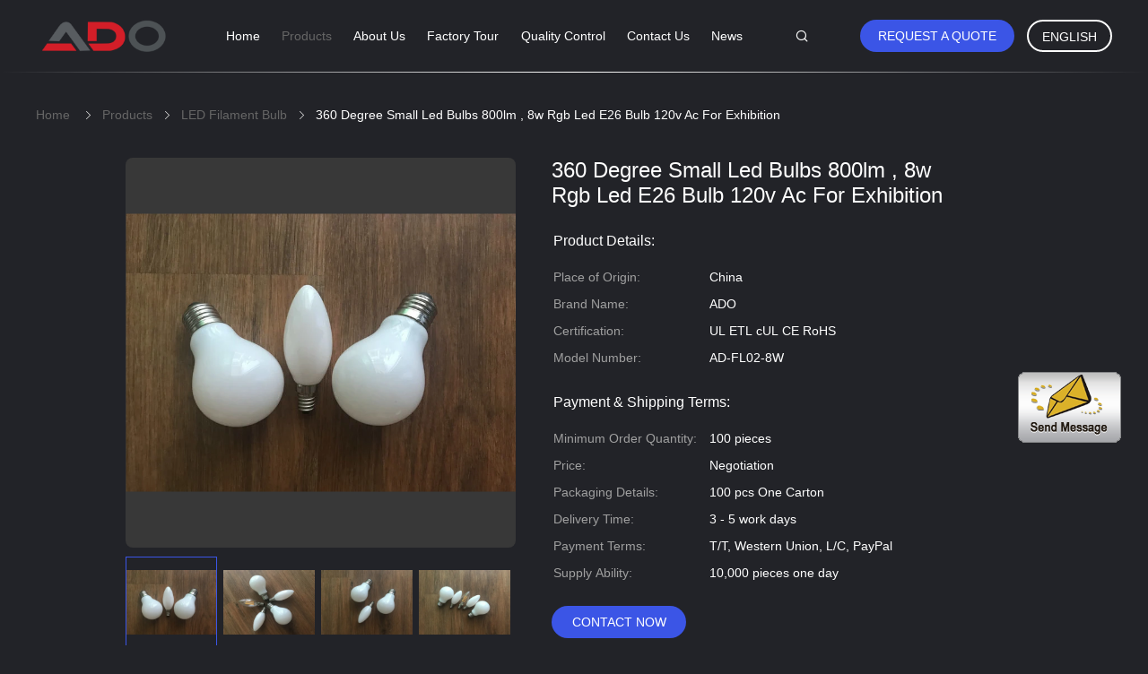

--- FILE ---
content_type: text/html
request_url: https://www.adolights.com/sale-10720252-360-degree-small-led-bulbs-800lm-8w-rgb-led-e26-bulb-120v-ac-for-exhibition.html
body_size: 17687
content:

<!DOCTYPE html>
<html>
<head>
	<meta charset="utf-8">
	<meta http-equiv="X-UA-Compatible" content="IE=edge">
	<meta name="viewport" content="width=device-width, initial-scale=1">
    <link rel="alternate" href="//m.adolights.com/sale-10720252-360-degree-small-led-bulbs-800lm-8w-rgb-led-e26-bulb-120v-ac-for-exhibition.html" media="only screen and (max-width: 640px)" />
<style type="text/css">
/*<![CDATA[*/
.consent__cookie {position: fixed;top: 0;left: 0;width: 100%;height: 0%;z-index: 100000;}.consent__cookie_bg {position: fixed;top: 0;left: 0;width: 100%;height: 100%;background: #000;opacity: .6;display: none }.consent__cookie_rel {position: fixed;bottom:0;left: 0;width: 100%;background: #fff;display: -webkit-box;display: -ms-flexbox;display: flex;flex-wrap: wrap;padding: 24px 80px;-webkit-box-sizing: border-box;box-sizing: border-box;-webkit-box-pack: justify;-ms-flex-pack: justify;justify-content: space-between;-webkit-transition: all ease-in-out .3s;transition: all ease-in-out .3s }.consent__close {position: absolute;top: 20px;right: 20px;cursor: pointer }.consent__close svg {fill: #777 }.consent__close:hover svg {fill: #000 }.consent__cookie_box {flex: 1;word-break: break-word;}.consent__warm {color: #777;font-size: 16px;margin-bottom: 12px;line-height: 19px }.consent__title {color: #333;font-size: 20px;font-weight: 600;margin-bottom: 12px;line-height: 23px }.consent__itxt {color: #333;font-size: 14px;margin-bottom: 12px;display: -webkit-box;display: -ms-flexbox;display: flex;-webkit-box-align: center;-ms-flex-align: center;align-items: center }.consent__itxt i {display: -webkit-inline-box;display: -ms-inline-flexbox;display: inline-flex;width: 28px;height: 28px;border-radius: 50%;background: #e0f9e9;margin-right: 8px;-webkit-box-align: center;-ms-flex-align: center;align-items: center;-webkit-box-pack: center;-ms-flex-pack: center;justify-content: center }.consent__itxt svg {fill: #3ca860 }.consent__txt {color: #a6a6a6;font-size: 14px;margin-bottom: 8px;line-height: 17px }.consent__btns {display: -webkit-box;display: -ms-flexbox;display: flex;-webkit-box-orient: vertical;-webkit-box-direction: normal;-ms-flex-direction: column;flex-direction: column;-webkit-box-pack: center;-ms-flex-pack: center;justify-content: center;flex-shrink: 0;}.consent__btn {width: 280px;height: 40px;line-height: 40px;text-align: center;background: #3ca860;color: #fff;border-radius: 4px;margin: 8px 0;-webkit-box-sizing: border-box;box-sizing: border-box;cursor: pointer }.consent__btn:hover {background: #00823b }.consent__btn.empty {color: #3ca860;border: 1px solid #3ca860;background: #fff }.consent__btn.empty:hover {background: #3ca860;color: #fff }.open .consent__cookie_bg {display: block }.open .consent__cookie_rel {bottom: 0 }@media (max-width: 760px) {.consent__btns {width: 100%;align-items: center;}.consent__cookie_rel {padding: 20px 24px }}.consent__cookie.open {display: block;}.consent__cookie {display: none;}
/*]]>*/
</style>
<script type="text/javascript">
/*<![CDATA[*/
window.isvideotpl = 0;window.detailurl = '';

var g_tp = '';
var colorUrl = '';
var query_string = ["Products","Detail"];
var customtplcolor = 99605;
/*]]>*/
</script>
<title>360 Degree Small Led Bulbs 800lm  , 8w Rgb Led E26 Bulb 120v Ac For Exhibition</title>
    <meta name="keywords" content="led filament lamps, filament light bulbs, LED Filament Bulb" />
    <meta name="description" content="High quality 360 Degree Small Led Bulbs 800lm  , 8w Rgb Led E26 Bulb 120v Ac For Exhibition from China, China's leading led filament lamps product, with strict quality control filament light bulbs factories, producing high quality filament light bulbs products." />
			<link type='text/css' rel='stylesheet' href='/??/images/global.css,/photo/adolights/sitetpl/style/common.css?ver=1590461535' media='all'>
			  <script type='text/javascript' src='/??/js/jquery.js,/js/common_header.js'></script><script type="application/ld+json">[{"@context":"https:\/\/schema.org","@type":"Organization","name":"ADO ELECTRONICS LIMITED","description":"High quality 360 Degree Small Led Bulbs 800lm  , 8w Rgb Led E26 Bulb 120v Ac For Exhibition from China, China's leading led filament lamps product, with strict quality control filament light bulbs factories, producing high quality filament light bulbs products.","url":"https:\/\/www.adolights.com\/sale-10720252-360-degree-small-led-bulbs-800lm-8w-rgb-led-e26-bulb-120v-ac-for-exhibition.html","logo":"\/logo.gif","address":{"@type":"PostalAddress","addressLocality":"China","addressRegion":"CN","postalCode":"999001","streetAddress":"Room 401, 4 Floor, No.12, Chebei Road, Dongsheng Industrial Zone, Tianhe District, Guangzhou, Guangdong Province, China"},"email":"linda@adoledlighting.com","image":"\/photo\/cl22144401-ado_electronics_limited.jpg","faxNumber":"86-20-835213825","telephone":"86-20-835213826"},{"@context":"https:\/\/schema.org","@type":"BreadcrumbList","itemListElement":[{"@type":"ListItem","position":2,"name":"LED Filament Bulb","item":"https:\/\/www.adolights.com\/supplier-279943-led-filament-bulb"},{"@type":"ListItem","position":3,"name":"360 Degree Small Led Bulbs 800lm  , 8w Rgb Led E26 Bulb 120v Ac For Exhibition","item":"https:\/\/www.adolights.com\/sale-10720252-360-degree-small-led-bulbs-800lm-8w-rgb-led-e26-bulb-120v-ac-for-exhibition.html"},{"@type":"ListItem","position":1,"name":"Home","item":"https:\/\/www.adolights.com\/index.html"}]},{"@context":"http:\/\/schema.org\/","@type":"Product","category":"LED Filament Bulb","name":"360 Degree Small Led Bulbs 800lm  , 8w Rgb Led E26 Bulb 120v Ac For Exhibition","url":"\/sale-10720252-360-degree-small-led-bulbs-800lm-8w-rgb-led-e26-bulb-120v-ac-for-exhibition.html","image":["\/photo\/pl19169484-360_degree_small_led_bulbs_800lm_8w_rgb_led_e26_bulb_120v_ac_for_exhibition.jpg","\/photo\/pl19169471-360_degree_small_led_bulbs_800lm_8w_rgb_led_e26_bulb_120v_ac_for_exhibition.jpg","\/photo\/pl19169481-360_degree_small_led_bulbs_800lm_8w_rgb_led_e26_bulb_120v_ac_for_exhibition.jpg","\/photo\/pl19169469-360_degree_small_led_bulbs_800lm_8w_rgb_led_e26_bulb_120v_ac_for_exhibition.jpg"],"description":"High quality 360 Degree Small Led Bulbs 800lm  , 8w Rgb Led E26 Bulb 120v Ac For Exhibition from China, China's leading led filament lamps product, with strict quality control filament light bulbs factories, producing high quality filament light bulbs products.","brand":{"@type":"Brand","name":"ADO"},"sku":"AD-FL02-8W","model":"AD-FL02-8W","manufacturer":{"@type":"Organization","legalName":"ADO ELECTRONICS LIMITED","address":{"@type":"PostalAddress","addressCountry":"China","addressLocality":"Room 401, 4 Floor, No.12, Chebei Road, Dongsheng Industrial Zone, Tianhe District, Guangzhou, Guangdong Province, China"}},"review":{"@type":"Review","reviewRating":{"@type":"Rating","ratingValue":5},"author":{"@type":"Person","name":"Miss. Linda Zhang"}},"aggregateRating":{"@type":"aggregateRating","ratingValue":4.5,"reviewCount":106,"name":"Overall Rating"},"offers":[{"@type":"AggregateOffer","offerCount":"100","highPrice":"Negotiable","lowPrice":"0.01","priceCurrency":"USD"}]}]</script></head>
<body>
<img src="/logo.gif" style="display:none"/>
	<div id="floatAd" style="z-index: 110000;position:absolute;right:30px;bottom:60px;display: block;
	height:245px;		">
		<form method="post"
		      onSubmit="return changeAction(this,'/contactnow.html');">
			<input type="hidden" name="pid" value="10720252"/>
			<input alt='Send Message' onclick="this.blur()" type="image"
			       src="/images/floatimage_1.gif"/>
		</form>

			</div>
<a style="display: none!important;" title="ADO ELECTRONICS LIMITED" class="float-inquiry" href="/contactnow.html" onclick='setinquiryCookie("{\"showproduct\":1,\"pid\":\"10720252\",\"name\":\"360 Degree Small Led Bulbs 800lm  , 8w Rgb Led E26 Bulb 120v Ac For Exhibition\",\"source_url\":\"\\/sale-10720252-360-degree-small-led-bulbs-800lm-8w-rgb-led-e26-bulb-120v-ac-for-exhibition.html\",\"picurl\":\"\\/photo\\/pd19169484-360_degree_small_led_bulbs_800lm_8w_rgb_led_e26_bulb_120v_ac_for_exhibition.jpg\",\"propertyDetail\":[[\"Power\",\"8w\"],[\"Lumen\",\"800LM\"],[\"Shape\",\"A60\"],[\"Base\",\"E26\"]],\"company_name\":null,\"picurl_c\":\"\\/photo\\/pc19169484-360_degree_small_led_bulbs_800lm_8w_rgb_led_e26_bulb_120v_ac_for_exhibition.jpg\",\"price\":\"Negotiation\",\"username\":\"Sandy\",\"viewTime\":\"Last Login : 0 hours 10 minutes ago\",\"subject\":\"What is the FOB price on your 360 Degree Small Led Bulbs 800lm  , 8w Rgb Led E26 Bulb 120v Ac For Exhibition\",\"countrycode\":\"US\"}");'></a>
<script>
    function getCookie(name) {
        var arr = document.cookie.match(new RegExp("(^| )" + name + "=([^;]*)(;|$)"));
        if (arr != null) {
            return unescape(arr[2]);
        }
        return null;
    }
    var is_new_mjy = '0';
    if (is_new_mjy==1 && isMobileDevice() && getCookie('webim_login_name') && getCookie('webim_buyer_id') && getCookie('webim_33386_seller_id')) {
        document.getElementById("floatAd").style.display = "none";
    }
    // 检测是否是移动端访问
    function isMobileDevice() {
        return /Android|webOS|iPhone|iPad|iPod|BlackBerry|IEMobile|Opera Mini/i.test(navigator.userAgent);
    }

</script>
<div class="four_global_header_101">
	<div class="header_ruler">
		<div class="header-logo-wrap">
            <a title="China LED Flat Panel Light manufacturer" href="//www.adolights.com"><img onerror="$(this).parent().hide();" src="/logo.gif" alt="China LED Flat Panel Light manufacturer" /></a>		</div>
		<div class="navigation">
			<ul>
                										<li class=""><a target="_self" title="" href="/">Home</a></li>
					                										<li class="on"><a target="_self" title="" href="/products.html">Products</a></li>
					                										<li class=""><a target="_self" title="" href="/aboutus.html">About Us</a></li>
					                										<li class=""><a target="_self" title="" href="/factory.html">Factory Tour</a></li>
					                										<li class=""><a target="_self" title="" href="/quality.html">Quality Control</a></li>
					                										<li class=""><a target="_self" title="" href="/contactus.html">Contact Us</a></li>
					                										<li class=""><a target="_self" title="" href="/news.html">News</a></li>
					                                <!--导航链接配置项-->
                
			</ul>
		</div>
 
		<div class="right-box">
                            <a rel="nofollow" class="req-b" target="_blank" onclick="document.getElementById(&#039;hu_header_click_form&#039;).action=&#039;/contactnow.html&#039;;document.getElementById(&#039;hu_header_click_form&#039;).target=&#039;_blank&#039;;document.getElementById(&#039;hu_header_click_form&#039;).submit();" title="" href="javascript:;">Request A Quote</a>            			<div class="select_language_wrap">

                				<a href="javascript:;" class="english">English</a>
				<dl class="select_language">
                    						<dt class="english">
                                                        <a title="China good quality LED Flat Panel Light  on sales" href="https://www.adolights.com/sale-10720252-360-degree-small-led-bulbs-800lm-8w-rgb-led-e26-bulb-120v-ac-for-exhibition.html">English</a>						</dt>
                    				</dl>
			</div>
		</div>
		<div class="func">
			<i class="icon icon-search iconfont"></i>
		</div>
		<!--搜索展开-->
		<div class="search_box">
			<form class="search" action="" method="POST" onsubmit="return jsWidgetSearch(this,'');">
				<div class="box">
					<div class="func">
						<i class="icon icon-search iconfont"></i>
					</div>
					<input type="text" class="fl" name="keyword" placeholder="What are you looking for..." value="" notnull="">
					<input style="display: none" type="submit" class="fr" name="submit" value="Search">
				</div>
			</form>
			<a href="javascript:void(0)" class="closed"><i class="icon icon-closed iconfont"></i></a>
		</div>
		<!--搜索展开-->
	</div>
	<form id="hu_header_click_form" method="post">
		<input type="hidden" name="pid" value="10720252"/>
	</form>
</div>
<div class="four_global_position_109">
	<div class="breadcrumb">
		<div class="contain-w" itemscope itemtype="https://schema.org/BreadcrumbList">
			<span itemprop="itemListElement" itemscope itemtype="https://schema.org/ListItem">
                <a itemprop="item" title="" href="/"><span itemprop="name">Home</span></a>				<meta itemprop="position" content="1"/>
			</span>
            <i class="iconfont icon-rightArrow"></i><span itemprop="itemListElement" itemscope itemtype="https://schema.org/ListItem"><a itemprop="item" title="" href="/products.html"><span itemprop="name">Products</span></a><meta itemprop="position" content="2"/></span><i class="iconfont icon-rightArrow"></i><span itemprop="itemListElement" itemscope itemtype="https://schema.org/ListItem"><a itemprop="item" title="" href="/supplier-279943-led-filament-bulb"><span itemprop="name">LED Filament Bulb</span></a><meta itemprop="position" content="3"/></span><i class="iconfont icon-rightArrow"></i><span>360 Degree Small Led Bulbs 800lm  , 8w Rgb Led E26 Bulb 120v Ac For Exhibition</span>		</div>
	</div>
</div>
    <div class="four_product_detailmain_115 contain-w">
    <div class="ueeshop_responsive_products_detail">
        <!--产品图begin-->
        <div class="gallery">
            <div class="bigimg">
                <a class="MagicZoom" title="" href="/photo/ps19169484-360_degree_small_led_bulbs_800lm_8w_rgb_led_e26_bulb_120v_ac_for_exhibition.jpg"><img id="bigimg_src" class="" src="/photo/pl19169484-360_degree_small_led_bulbs_800lm_8w_rgb_led_e26_bulb_120v_ac_for_exhibition.jpg" alt="360 Degree Small Led Bulbs 800lm  , 8w Rgb Led E26 Bulb 120v Ac For Exhibition supplier" /></a>
                            </div>
            <div class="left_small_img">
                <div class="left_small_img_scroll">
                                                    <span class="slide pic_box on" mid="/photo/pl19169484-360_degree_small_led_bulbs_800lm_8w_rgb_led_e26_bulb_120v_ac_for_exhibition.jpg"
                          big="/photo/ps19169484-360_degree_small_led_bulbs_800lm_8w_rgb_led_e26_bulb_120v_ac_for_exhibition.jpg">
						<a href="javascript:;">
                            <img src="/photo/pc19169484-360_degree_small_led_bulbs_800lm_8w_rgb_led_e26_bulb_120v_ac_for_exhibition.jpg" alt="360 Degree Small Led Bulbs 800lm  , 8w Rgb Led E26 Bulb 120v Ac For Exhibition supplier" />						</a> <img src="/photo/pl19169484-360_degree_small_led_bulbs_800lm_8w_rgb_led_e26_bulb_120v_ac_for_exhibition.jpg" style="display:none;"/>
						<img src="/photo/ps19169484-360_degree_small_led_bulbs_800lm_8w_rgb_led_e26_bulb_120v_ac_for_exhibition.jpg" style="display:none;"/>
					</span>


                                    <span class="slide pic_box " mid="/photo/pl19169471-360_degree_small_led_bulbs_800lm_8w_rgb_led_e26_bulb_120v_ac_for_exhibition.jpg"
                          big="/photo/ps19169471-360_degree_small_led_bulbs_800lm_8w_rgb_led_e26_bulb_120v_ac_for_exhibition.jpg">
						<a href="javascript:;">
                            <img src="/photo/pc19169471-360_degree_small_led_bulbs_800lm_8w_rgb_led_e26_bulb_120v_ac_for_exhibition.jpg" alt="360 Degree Small Led Bulbs 800lm  , 8w Rgb Led E26 Bulb 120v Ac For Exhibition supplier" />						</a> <img src="/photo/pl19169471-360_degree_small_led_bulbs_800lm_8w_rgb_led_e26_bulb_120v_ac_for_exhibition.jpg" style="display:none;"/>
						<img src="/photo/ps19169471-360_degree_small_led_bulbs_800lm_8w_rgb_led_e26_bulb_120v_ac_for_exhibition.jpg" style="display:none;"/>
					</span>


                                    <span class="slide pic_box " mid="/photo/pl19169481-360_degree_small_led_bulbs_800lm_8w_rgb_led_e26_bulb_120v_ac_for_exhibition.jpg"
                          big="/photo/ps19169481-360_degree_small_led_bulbs_800lm_8w_rgb_led_e26_bulb_120v_ac_for_exhibition.jpg">
						<a href="javascript:;">
                            <img src="/photo/pc19169481-360_degree_small_led_bulbs_800lm_8w_rgb_led_e26_bulb_120v_ac_for_exhibition.jpg" alt="360 Degree Small Led Bulbs 800lm  , 8w Rgb Led E26 Bulb 120v Ac For Exhibition supplier" />						</a> <img src="/photo/pl19169481-360_degree_small_led_bulbs_800lm_8w_rgb_led_e26_bulb_120v_ac_for_exhibition.jpg" style="display:none;"/>
						<img src="/photo/ps19169481-360_degree_small_led_bulbs_800lm_8w_rgb_led_e26_bulb_120v_ac_for_exhibition.jpg" style="display:none;"/>
					</span>


                                    <span class="slide pic_box " mid="/photo/pl19169469-360_degree_small_led_bulbs_800lm_8w_rgb_led_e26_bulb_120v_ac_for_exhibition.jpg"
                          big="/photo/ps19169469-360_degree_small_led_bulbs_800lm_8w_rgb_led_e26_bulb_120v_ac_for_exhibition.jpg">
						<a href="javascript:;">
                            <img src="/photo/pc19169469-360_degree_small_led_bulbs_800lm_8w_rgb_led_e26_bulb_120v_ac_for_exhibition.jpg" alt="360 Degree Small Led Bulbs 800lm  , 8w Rgb Led E26 Bulb 120v Ac For Exhibition supplier" />						</a> <img src="/photo/pl19169469-360_degree_small_led_bulbs_800lm_8w_rgb_led_e26_bulb_120v_ac_for_exhibition.jpg" style="display:none;"/>
						<img src="/photo/ps19169469-360_degree_small_led_bulbs_800lm_8w_rgb_led_e26_bulb_120v_ac_for_exhibition.jpg" style="display:none;"/>
					</span>


                                </div>
            </div>
        </div>
        <!--产品图end-->
        <!--介绍文字begin--->
        <div class="info">
            <h1>360 Degree Small Led Bulbs 800lm  , 8w Rgb Led E26 Bulb 120v Ac For Exhibition</h1>
        <table width="100%" border="0" class="tab1">
            <tbody>
                            <tr>
                    <td colspan="2">
                        <div class="title">Product Details:</div>
                    </td>
                </tr>
                                    <tr>
                        <th title="Place of Origin">Place of Origin:</th>
                        <td title="China">China</td>
                    </tr>
                                    <tr>
                        <th title="Brand Name">Brand Name:</th>
                        <td title="ADO">ADO</td>
                    </tr>
                                    <tr>
                        <th title="Certification">Certification:</th>
                        <td title="UL ETL cUL CE RoHS">UL ETL cUL CE RoHS</td>
                    </tr>
                                    <tr>
                        <th title="Model Number">Model Number:</th>
                        <td title="AD-FL02-8W">AD-FL02-8W</td>
                    </tr>
                                                        <tr>
                    <td colspan="2">
                        <div class="title">Payment & Shipping Terms:</div>
                    </td>
                </tr>
                                    <tr>
                        <th title="Minimum Order Quantity">Minimum Order Quantity:</th>
                        <td title="100 pieces">100 pieces</td>
                    </tr>
                                    <tr>
                        <th title="Price">Price:</th>
                        <td title="Negotiation">Negotiation</td>
                    </tr>
                                    <tr>
                        <th title="Packaging Details">Packaging Details:</th>
                        <td title="100 pcs One Carton">100 pcs One Carton</td>
                    </tr>
                                    <tr>
                        <th title="Delivery Time">Delivery Time:</th>
                        <td title="3 - 5 work days">3 - 5 work days</td>
                    </tr>
                                    <tr>
                        <th title="Payment Terms">Payment Terms:</th>
                        <td title="T/T, Western Union, L/C, PayPal">T/T, Western Union, L/C, PayPal</td>
                    </tr>
                                    <tr>
                        <th title="Supply Ability">Supply Ability:</th>
                        <td title="10,000 pieces one day">10,000 pieces one day</td>
                    </tr>
                                        </tbody>
        </table>
        <div class="button">
                        <a class="blue-btn" href="/contactnow.html"
               onclick='setinquiryCookie("{\"showproduct\":1,\"pid\":\"10720252\",\"name\":\"360 Degree Small Led Bulbs 800lm  , 8w Rgb Led E26 Bulb 120v Ac For Exhibition\",\"source_url\":\"\\/sale-10720252-360-degree-small-led-bulbs-800lm-8w-rgb-led-e26-bulb-120v-ac-for-exhibition.html\",\"picurl\":\"\\/photo\\/pd19169484-360_degree_small_led_bulbs_800lm_8w_rgb_led_e26_bulb_120v_ac_for_exhibition.jpg\",\"propertyDetail\":[[\"Power\",\"8w\"],[\"Lumen\",\"800LM\"],[\"Shape\",\"A60\"],[\"Base\",\"E26\"]],\"company_name\":null,\"picurl_c\":\"\\/photo\\/pc19169484-360_degree_small_led_bulbs_800lm_8w_rgb_led_e26_bulb_120v_ac_for_exhibition.jpg\",\"price\":\"Negotiation\",\"username\":\"Sandy\",\"viewTime\":\"Last Login : 0 hours 10 minutes ago\",\"subject\":\"Please send me more information on your 360 Degree Small Led Bulbs 800lm  , 8w Rgb Led E26 Bulb 120v Ac For Exhibition\",\"countrycode\":\"US\"}");'>Contact Now</a>
            <!--即时询盘-->
            <button class="border-btn-new" href="javascript:;" chatnow style="display: none" lancontent='{"chatnow_email":"Email","chatnow_idtip":"Enter your Email ID please.","chatnow_name":"Name","chatnow_mr":"Mr","chatnow_mrs":"Mrs","chatnow_miss":"Miss","chatnow_ms":"Ms","chatnow_iyn":"Input your name","chatnow_company":"Company","chatnow_tel":"Telephone","chatnow_areanumber":"Area-Local Number-Ext","chatnow_country":"Country","chatnow_selectcountry":"Select Country","chatnow_selectcompany":"Select where your company is located","chatnow_startchat":"Start Chat","chatnow_title_info":"Chat with Supplier","chatnow_title_chat":"Chat with Supplier","chatnow_chatinfotips1":"You had chat with this contact info,start chat again or <a id=\"chat_info_modify\"><span class=\"red\">Modify<\/span><\/a> your info","chatnow_chatinfotips2":"Fill in your contact info for getting accurate quotes and good service from suppliers","chatnow_product":"Product","chatnow_welcome":"Welcome to our website!","chatnow_connecting":"Connecting","chatnow_send":"Send","chatnow_reply_prefix":"hello [EMAIL],are you interested in [PNAME], ","chatnow_reply_content":"hello [EMAIL],are you interested in [PNAME], can you let me know your sepecific requirement, and the quantity, delivery port, I  can quote you more quickly. If you have skype or whatsapp, pls tell me, we can chat more smoothly."}' pid=10720252 type="4" uid="43176" pname="360 Degree Small Led Bulbs 800lm  , 8w Rgb Led E26 Bulb 120v Ac For Exhibition" purl="/index.php?r=Products/Detail&productId=10720252" picurl="/photo/pc19169484-360_degree_small_led_bulbs_800lm_8w_rgb_led_e26_bulb_120v_ac_for_exhibition.jpg"><span></span>Chat Now</button><script type=text/javascript src="/webim/webim.js?3"></script>        </div>
    </div>
    <!--介绍文字end-->
</div>

</div>

<script>
    //youtube objects generalize
    
</script>

<script type="text/javascript">
    //视频 移入移出 可视区域
    var ClientAPI = {
        target: null,
        getBoundingClientRect_top: 0,
        wh: 0,
        vh: 0,
        distance: 0,
        state: -1,
        play: null,
        pause: null,
    };
    ClientAPI.init = function (obj) {
        this.extendObject(this, obj);
        this.animate();
    };

    ClientAPI.extendObject = function () {
        var length = arguments.length;
        var target = arguments[0] || {};
        if (typeof target != "object" && typeof target != "function") {
            target = {};
        }
        if (length == 1) {
            target = this;
            i--;
        }
        for (var i = 1; i < length; i++) {
            var source = arguments[i];
            for (var key in source) {
                // 使用for in会遍历数组所有的可枚举属性，包括原型。
                if (Object.prototype.hasOwnProperty.call(source, key)) {
                    target[key] = source[key];
                }
            }
        }
        return target;
    };

    ClientAPI.animate = function () {
        var $tar = this.target;
        var state = this.state;
        var distance = this.distance = this.wh - this.vh;
        var _ = this;

        $(document).scroll(function () {
            var st = $(this).scrollTop();
            var eve = $tar.get(0).getBoundingClientRect().top;
            if (eve < -_.vh) {
                if (state === 0) return;
                state = 0;
                _.fn && _.fn();
                _.pause && _.pause();
                console.log("往上暂停视频")
            } else if (eve > _.wh) {
                if (state === 0) return;
                state = 0;
                _.fn && _.fn();
                _.pause && _.pause();
                console.log("往下暂停视频")
            } else if (eve > 0 && eve < distance) {
                if (state === 1) return;
                state = 1;
                _.fn && _.fn();
                _.play && _.play();
                console.log("播放视频")
            }

        })
    };
    ClientAPI.init({
        target: $(".four_product_detailmain_115"),
        getBoundingClientRect_top: $(".four_product_detailmain_115").get(0).getBoundingClientRect().top,
        wh: $(window).height(),
        vh: $(".four_product_detailmain_115").height(),
        distance: 0,
        state: -1,
        fn: function () {
            /**
             * 、、【逻辑】这里配置项作用是 滚动滑轮，获取当前激活的幻灯片，该下面的视频对象；如果有 就会执行play/pause
             */
                //、、这里写视频移入、移出可视区域时 逻辑操作、、
            var videoID = $(".four_product_detailmain_115").find(".videoBox").attr("id");
            if (!videoID) return;
            if (typeof EVD !== "undefined") {
                ClientAPI.player = EVD.findVideo("#" + videoID);
            }
        },
        play: function () {
            this.player && this.player.playVideo && this.player.playVideo();
        },
        pause: function () {
            this.player && this.player.pauseVideo && this.player.pauseVideo();
        },
    });

</script>


<script type="text/javascript">
    $(function () {
        //扩展详情点击视频脚本
        $(document).on({
            "click": function () {
                controlVideo($(this));
            }
        }, ".left_small_img span")
    });

    // 扩展视频逻辑
    function controlVideo($tar) {
        var t = $tar.data("type");
        if (t === "video") {
            //视频展示，继续播放
            $(".videowrap").css("display", "table");
            $(".MagicZoom").css("opacity", "0").hide();
            if (typeof EVD !== "undefined") EVD.showCurrentVideo("id")
            // player.playVideo();

        } else {
            //图片展示,视频暂停
            $(".videowrap").css("display", "none");
            $(".MagicZoom").css("opacity", "1").show();
            if (typeof EVD !== "undefined") EVD.pauseAllVideo()
            // player.pauseVideo();
        }
    }
</script>

<!-- 2019.12.4 liangbin start -->
 <script type="text/javascript">
    //扩展小图标左右点击功能
    $(function(){
        //小于4个不展示左右点击
        var $span = $(".left_small_img span.pic_box");
        if($span.length<=4){
           $(".smallimg_btn").each(function(){
                $(this).remove();
            })
        } else {
            $(".left_small_img").append('<a href="javascript:void(0)" class="smallimg_btn left"><img src="/images/ltbtn.png"></a><a href="javascript:void(0)" class="smallimg_btn right"><img src="/images/rtbtn.png"></a>')
        }


        //左右按钮动画
        var m = Math.ceil($span.length/4)-1,i = 0,w = ($(".left_small_img").width()+parseInt($(".pic_box").css("marginRight"),10));
        $(document).on({"click":function(){
            i = i>0?i-1:0;
           doanimate(i,w);
        }},".left");
        $(document).on({"click":function(){
            i = i<m?i+1:m;
           doanimate(i,w)
        }},".right");

        function doanimate(i,w){
            $(".left_small_img_scroll").animate({
                "marginLeft":-i*w
            },300)
        }

    })
   
</script>
<!-- 2019.12.4 liangbin end -->


    <div class="four_product_detailmain_116 contain-w">
        <div class="contant_four">

            <ul class="tab_lis_2">
                                    <li target="detail_infomation" class="on"><a href="javascript:;">Detail Information</a></li>
                                <li target="product_description" >
                    <a href="javascript:;">Product Description</a></li>
            </ul>
                            <div class="info2">
                                            <table width="100%" border="0" class="tab1">
                            <tbody>
                            <tr>
                                <td colspan="4">
                                    <p class="title" id="detail_infomation">Detail Information</p>
                                </td>
                            </tr>
                                                            <tr>
                                                                                                                        <th title="Power:">Power:</th>
                                            <td title="8w">8w</td>
                                                                                    <th title="Lumen:">Lumen:</th>
                                            <td title="800LM">800LM</td>
                                                                        </tr>
                                                            <tr>
                                                                                                                        <th title="Shape:">Shape:</th>
                                            <td title="A60">A60</td>
                                                                                    <th title="Base:">Base:</th>
                                            <td title="E26">E26</td>
                                                                        </tr>
                                                            <tr>
                                                                                                                        <th title="Material:">Material:</th>
                                            <td title="Amber Glass">Amber Glass</td>
                                                                                    <th title="LED Chip:">LED Chip:</th>
                                            <td title="Edison COG">Edison COG</td>
                                                                        </tr>
                                                            <tr>
                                                                                                                        <th title="CCT:">CCT:</th>
                                            <td title="RGB">RGB</td>
                                                                                    <th title="Beam Angle:">Beam Angle:</th>
                                            <td title="360°">360°</td>
                                                                        </tr>
                                                            <tr>
                                                                            <th colspan="1">Highlight:</th>
                                        <td colspan="3" ><h2 style='display: inline-block;font-weight: bold;font-size: 14px;'>led filament lamps</h2>, <h2 style='display: inline-block;font-weight: bold;font-size: 14px;'>filament light bulbs</h2></td>
                                                                    </tr>
                                                        </tbody>
                        </table>
                                    </div>
                        <div class="details_wrap">
                <p class="title" id="product_description">Product Description</p>
                <p><p>&nbsp;<br />
<span style="font-size:14px"><span style="font-family:arial,helvetica,sans-serif"><strong>Edison COG LED Filament Bulb 8W RGB 800LM Amber Glass A60 E27 CE 360&deg; 120VAC</strong><br />
&nbsp;<br />
&nbsp;<br />
<strong>1.&nbsp;Features:</strong><br />
&nbsp;<br />
<span style="color:rgb(34, 34, 34)">1. </span>Easy installation. They will easy fit in applications where a traditional incandescent is used E12 base fixtures directly</span></span></p>

<p><span style="font-size:14px"><span style="font-family:arial,helvetica,sans-serif"><span style="color:rgb(34, 34, 34)">2.&nbsp;</span><span style="background-color:rgb(255, 255, 255)">Our bulbs can be found in private residences, cafes, bars and restaurants across the country. FCC, UL listed, RoHS compliant, lead &amp; mercury free, no pollutants.</span></span></span></p>

<p><span style="font-size:14px"><span style="font-family:arial,helvetica,sans-serif"><span style="background-color:rgb(255, 255, 255)">3.&nbsp;</span>Less replacement to save maintenance cost</span></span></p>

<p><span style="font-size:14px"><span style="font-family:arial,helvetica,sans-serif">4.&nbsp;Fully dimmable (20%-80%). Flicker free, and compliance to Electro Magnetic Compatibility.</span></span></p>

<p><span style="font-size:14px"><span style="font-family:arial,helvetica,sans-serif">5.&nbsp;The real green products: soft light; spotlight, no UV and IR radiation; does not contain lead, mercury and other pollution elements.</span></span></p>

<p><span style="font-size:14px"><span style="font-family:arial,helvetica,sans-serif">6.&nbsp;LED filament light emitting uniform, and full-angle three-dimensional light. 360&deg;&nbsp;beam angle</span></span></p>

<p><span style="font-size:14px"><span style="font-family:arial,helvetica,sans-serif">7.&nbsp;The brightness of the filament lamp without time delay.<br />
8.&nbsp;CCT: 2200K, 2700K, 3000K, 4000K, 5000K, 6000K, red, green, blue, RGB.</span></span><br />
&nbsp;</p>

<p><br />
<span style="font-size:14px"><span style="font-family:arial,helvetica,sans-serif"><strong>2. Detailed&nbsp;Specification:</strong></span></span></p>

<div>&nbsp;</div>

<div>
<table border="1" cellpadding="0" cellspacing="0" style="width:650px">
	<tbody>
		<tr>
			<td><span style="font-size:14px"><span style="font-family:arial,helvetica,sans-serif">Item No.</span></span></td>
			<td><span style="font-size:14px"><span style="font-family:arial,helvetica,sans-serif">AD-FL02-8W</span></span></td>
			<td><span style="font-size:14px"><span style="font-family:arial,helvetica,sans-serif">Power</span></span></td>
			<td><span style="font-size:14px"><span style="font-family:arial,helvetica,sans-serif">8w</span></span></td>
		</tr>
		<tr>
			<td><span style="font-size:14px"><span style="font-family:arial,helvetica,sans-serif">Shape</span></span></td>
			<td><span style="font-size:14px"><span style="font-family:arial,helvetica,sans-serif">A60</span></span></td>
			<td><span style="font-size:14px"><span style="font-family:arial,helvetica,sans-serif">Lumen</span></span></td>
			<td><span style="font-size:14px"><span style="font-family:arial,helvetica,sans-serif">800LM</span></span></td>
		</tr>
		<tr>
			<td><span style="font-size:14px"><span style="font-family:arial,helvetica,sans-serif">Voltage</span></span></td>
			<td><span style="font-size:14px"><span style="font-family:arial,helvetica,sans-serif">120VAC</span></span></td>
			<td><span style="font-size:14px"><span style="font-family:arial,helvetica,sans-serif">CRI</span></span></td>
			<td><span style="font-size:14px"><span style="font-family:arial,helvetica,sans-serif">80RA</span></span></td>
		</tr>
		<tr>
			<td><span style="font-size:14px"><span style="font-family:arial,helvetica,sans-serif">LED Brand</span></span></td>
			<td><span style="font-size:14px"><span style="font-family:arial,helvetica,sans-serif">COG Epistar</span></span></td>
			<td><span style="font-size:14px"><span style="font-family:arial,helvetica,sans-serif">Beam Angle</span></span></td>
			<td><span style="font-size:14px"><span style="font-family:arial,helvetica,sans-serif">360&deg;</span></span></td>
		</tr>
		<tr>
			<td><span style="font-size:14px"><span style="font-family:arial,helvetica,sans-serif">LED Driver</span></span></td>
			<td><span style="font-size:14px"><span style="font-family:arial,helvetica,sans-serif">IC constant current</span></span></td>
			<td><span style="font-size:14px"><span style="font-family:arial,helvetica,sans-serif">IP Level</span></span></td>
			<td><span style="font-size:14px"><span style="font-family:arial,helvetica,sans-serif">IP20</span></span></td>
		</tr>
		<tr>
			<td><span style="font-size:14px"><span style="font-family:arial,helvetica,sans-serif">Dimmable</span></span></td>
			<td><span style="font-size:14px"><span style="font-family:arial,helvetica,sans-serif">Yes</span></span></td>
			<td><span style="font-size:14px"><span style="font-family:arial,helvetica,sans-serif">Size</span></span></td>
			<td><span style="font-size:14px"><span style="font-family:arial,helvetica,sans-serif">60*108mm</span></span></td>
		</tr>
		<tr>
			<td><span style="font-size:14px"><span style="font-family:arial,helvetica,sans-serif">Base</span></span></td>
			<td><span style="font-size:14px"><span style="font-family:arial,helvetica,sans-serif">E26</span></span></td>
			<td><span style="font-size:14px"><span style="font-family:arial,helvetica,sans-serif">Material</span></span></td>
			<td><span style="font-size:14px"><span style="font-family:arial,helvetica,sans-serif">Glass</span></span></td>
		</tr>
		<tr>
			<td><span style="font-size:14px"><span style="font-family:arial,helvetica,sans-serif">Cover Color</span></span></td>
			<td><span style="font-size:14px"><span style="font-family:arial,helvetica,sans-serif">Clear</span></span></td>
			<td><span style="font-size:14px"><span style="font-family:arial,helvetica,sans-serif">CCT</span></span></td>
			<td><span style="font-size:14px"><span style="font-family:arial,helvetica,sans-serif">RGB</span></span></td>
		</tr>
		<tr>
			<td><span style="font-size:14px"><span style="font-family:arial,helvetica,sans-serif">Life Span</span></span></td>
			<td><span style="font-size:14px"><span style="font-family:arial,helvetica,sans-serif">30000 hours</span></span></td>
			<td><span style="font-size:14px"><span style="font-family:arial,helvetica,sans-serif">Warranty&nbsp;</span></span></td>
			<td><span style="font-size:14px"><span style="font-family:arial,helvetica,sans-serif">2 years</span></span></td>
		</tr>
	</tbody>
</table>

<p>&nbsp;</p>
</div>

<div>&nbsp;</div>

<div><span style="font-size:14px"><span style="font-family:arial,helvetica,sans-serif"><strong>3. Description:</strong></span></span></div>

<div><br />
<span style="font-size:14px"><span style="font-family:arial,helvetica,sans-serif"><span style="color:rgb(34, 34, 34)">The LED filament consists of multiple </span><a rel="nofollow" target="_blank" class="mw-redirect" href="https://en.wikipedia.org/wiki/Series_circuit" style="text-decoration-line: none; color: rgb(11, 0, 128); background-image: none; background-position: initial; background-size: initial; background-repeat: initial; background-attachment: initial; background-origin: initial; background-clip: initial; font-family: sans-serif;" title="Series circuit">series-connected</a><span style="color:rgb(34, 34, 34)"> LEDs on a transparent substrate, referred to as Chip-On-Glass (COG). These transparent substrates are made of glass or sapphire materials. This transparency allows the emitted light to disperse evenly and uniformly without any interference. An even coating of yellow </span><a rel="nofollow" target="_blank" href="https://en.wikipedia.org/wiki/Phosphor" style="text-decoration-line: none; color: rgb(11, 0, 128); background-image: none; background-position: initial; background-size: initial; background-repeat: initial; background-attachment: initial; background-origin: initial; background-clip: initial; font-family: sans-serif;" title="Phosphor">phosphor</a><span style="color:rgb(34, 34, 34)"> in a silicone resin binder material converts the blue light generated by the LEDs into white light.</span><sup><a rel="nofollow" target="_blank" href="https://en.wikipedia.org/wiki/LED_filament#cite_note-ledi-2" style="text-decoration-line: none; color: rgb(11, 0, 128); background: none;">[2]</a></sup><span style="color:rgb(34, 34, 34)"> Degradation of silicone binder, and leakage of blue light are design issues in LED filament lights. A market intelligence provider warns that LED filament lamp makers in China commonly use low-grade silicone to cut costs; it may become brittle after 200 hours of operation, causing the filament structure to fracture and break the LED string.</span><sup><a rel="nofollow" target="_blank" href="https://en.wikipedia.org/wiki/LED_filament#cite_note-ledinside-6" style="text-decoration-line: none; color: rgb(11, 0, 128); background: none;">[6]</a></sup></span></span><br />
&nbsp;</div>

<div>&nbsp;</div>

<div>
<p><span style="font-size:14px"><span style="font-family:arial,helvetica,sans-serif"><strong>4. Application:&nbsp;</strong></span></span></p>

<p><br />
<span style="font-size:14px"><span style="font-family:arial,helvetica,sans-serif">1. Suitable for exhibition hall, hotels, supermarkets, restaurants, amusement park.etc.<br />
2. Architecture and home decoration, recessed/ceiling/wall lighting fixture, cabinet/counter lighting.</span></span></p>

<p><span style="font-size:14px"><span style="font-family:arial,helvetica,sans-serif">3. Light source for crystal fixture, desk lamp, wall lamp fixture.</span></span></p>

<p>&nbsp;</p>

<p>&nbsp;</p>

<p><span style="font-size:14px"><span style="font-family:arial,helvetica,sans-serif"><strong>5.&nbsp;Packing:</strong></span></span></p>

<p>&nbsp;</p>

<p><span style="font-size:14px"><span style="font-family:arial,helvetica,sans-serif">We use blister plastic package with inner neutral color box, 100pcs or 50pcs one carton, then use wooden frame to package the outer carton, this could prevent the goods from transportation damage.</span></span><br />
&nbsp;</p>

<p><br />
<span style="font-size:14px"><span style="font-family:arial,helvetica,sans-serif"><strong>6.&nbsp;Installation:</strong></span></span></p>

<p>&nbsp;</p>

<p><span style="font-size:14px"><span style="font-family:arial,helvetica,sans-serif">1. Please cut off the main power and moving out the old lamp, meanwhile, please ensure your hands are dry. And there must be a person to watch out in case of any danger.<br />
2. Please install our LED filament bulb, the socket must match bulb&#39;s base. If the socket is E27, then make sure you are installing E27 base bulbs, the wrong base and socket will cause short circuit.<br />
3. Please carefully check the installation again to make sure everything is ok, then switch on. Finally bulb will show a nice lighting performance.</span></span></p>

<p>&nbsp;</p>

<p><span style="font-size:14px"><span style="font-family:arial,helvetica,sans-serif"><img alt="360 Degree Small Led Bulbs 800lm  , 8w Rgb Led E26 Bulb 120v Ac For Exhibition 0" src="/images/load_icon.gif" style="height:457px; width:585px" class="lazyi" data-original="/photo/adolights/editor/20180519110310_46300.jpg"></span></span></p>

<p>&nbsp;</p>

<p>&nbsp;</p>
</div></img></p>
                                    <div class="key_wrap"><strong>Tag:</strong>
                                                                            <h2>
                                <a title="good quality vintage bulbs factory" href="/buy-vintage_bulbs.html">vintage bulbs</a>                            </h2>
                                                    <h2>
                                <a title="good quality filament light bulbs factory" href="/buy-filament_light_bulbs.html">filament light bulbs</a>                            </h2>
                                                    <h2>
                                <a title="good quality filament bulb lights factory" href="/buy-filament_bulb_lights.html">filament bulb lights</a>                            </h2>
                                                                    </div>
                            </div>
        </div>
    </div>
<div class="four_contact_detail_117 border-bottom">
	<div class="contain-w">
		<div class="title">Get in touch with us</div>
		<div class="content-b">
			<div class="social-c">
                					<p>
						<span class="hui">Contact Person:</span>
                        Linda Zhang					</p>
                                					<p>
						<span class="hui">Phone Number:</span>
                        86-13538861556					</p>
                                					<p>
						<span class="hui">WhatsApp:</span>
                        +8613538861556					</p>
                				<div>
                    						<a title="ADO ELECTRONICS LIMITED" href="mailto:linda@adoledlighting.com"><i class="icon iconfont icon-youjian icon-2"></i></a>
                    						<a title="ADO ELECTRONICS LIMITED" href="https://api.whatsapp.com/send?phone=8613538861556"><i class="icon iconfont icon-WhatsAPP icon-2"></i></a>
                    						<a title="ADO ELECTRONICS LIMITED" href="/contactus.html#31259"><i class="icon iconfont icon-wechat icon-2"></i></a>
                    						<a title="ADO ELECTRONICS LIMITED" href="skype:jane.zhang94?call"><i class="icon iconfont icon-skype icon-1"></i></a>
                    						<a title="ADO ELECTRONICS LIMITED" href="/contactus.html#31259"><i class="icon iconfont icon-viber icon-3"></i></a>
                    						<a title="ADO ELECTRONICS LIMITED" href="/contactus.html#31259"><i class="icon iconfont icon-tel icon-3"></i></a>
                    				</div>
			</div>
			<div class="right-form">
				<p class="mes">Enter Your Message</p>
				<form method="post" action="/contactnow.html" onsubmit="return jsSubmit(this);" target="_blank">
					<input type="hidden" name="from" value="1">
					<input type="hidden" name="pid" value="10720252">
					<div class="clear"></div>
					<textarea name="message" maxlength="3000" placeholder="Send your inquiry to our good quality 360 Degree Small Led Bulbs 800lm  , 8w Rgb Led E26 Bulb 120v Ac For Exhibition products."></textarea>
					<p>
						<input class="orange-btn" type="submit" value="Contact Now">
					</p>
				</form>
			</div>
		</div>
	</div>
</div>
		<div class="four_index_image_text_118">
    <div class=" contain-w">
                    <div class="title">You Might Be Into These</div>
                <div id="feed" >
            <div class="flexslider">
                <ul class="slides">
                                            <li>
                                                            <div class="content">
                                    <div class="content-init">
                                        <a class="postPhoto" title="Edison Cog 2w 4w Led Filament Bulb Dimmable With 360 Degree Beam Angle" href="/sale-10801852-edison-cog-2w-4w-led-filament-bulb-dimmable-with-360-degree-beam-angle.html"><img alt="Edison Cog 2w 4w Led Filament Bulb Dimmable With 360 Degree Beam Angle" class="lazyi" data-original="/photo/pl24219042-edison_cog_2w_4w_led_filament_bulb_dimmable_with_360_degree_beam_angle.jpg" src="/images/load_icon.gif" /></a>                                                                            </div>
                                    <a class="postInfo" title="Edison Cog 2w 4w Led Filament Bulb Dimmable With 360 Degree Beam Angle" href="/sale-10801852-edison-cog-2w-4w-led-filament-bulb-dimmable-with-360-degree-beam-angle.html"><h2>Edison Cog 2w 4w Led Filament Bulb Dimmable With 360 Degree Beam Angle</h2></a>                                                                        <a class="red-btn" href="/contactnow.html" onclick='setinquiryCookie("{\"showproduct\":1,\"pid\":\"10801852\",\"name\":\"Edison Cog 2w 4w Led Filament Bulb Dimmable With 360 Degree Beam Angle\",\"source_url\":\"\\/sale-10801852-edison-cog-2w-4w-led-filament-bulb-dimmable-with-360-degree-beam-angle.html\",\"picurl\":\"\\/photo\\/pd24219042-edison_cog_2w_4w_led_filament_bulb_dimmable_with_360_degree_beam_angle.jpg\",\"propertyDetail\":[[\"Certificate\",\"CE UL\"],[\"Power\",\"4w 2w\"],[\"Base\",\"E12 E14\"],[\"Dimmable\",\"Yes\"]],\"company_name\":null,\"picurl_c\":\"\\/photo\\/pc24219042-edison_cog_2w_4w_led_filament_bulb_dimmable_with_360_degree_beam_angle.jpg\",\"price\":\"Negotiation\",\"username\":\"Sandy\",\"viewTime\":\"Last Login : 0 hours 10 minutes ago\",\"subject\":\"Please send me FOB price on Edison Cog 2w 4w Led Filament Bulb Dimmable With 360 Degree Beam Angle\",\"countrycode\":\"US\"}");'>Contact Now</a>
                                </div>
                                                            <div class="content">
                                    <div class="content-init">
                                        <a class="postPhoto" title="Ac 220v E14 Led Light Bulb 4w Customized With High Temperature Resistance" href="/sale-10801822-ac-220v-e14-led-light-bulb-4w-customized-with-high-temperature-resistance.html"><img alt="Ac 220v E14 Led Light Bulb 4w Customized With High Temperature Resistance" class="lazyi" data-original="/photo/pl23266900-ac_220v_e14_led_light_bulb_4w_customized_with_high_temperature_resistance.jpg" src="/images/load_icon.gif" /></a>                                                                            </div>
                                    <a class="postInfo" title="Ac 220v E14 Led Light Bulb 4w Customized With High Temperature Resistance" href="/sale-10801822-ac-220v-e14-led-light-bulb-4w-customized-with-high-temperature-resistance.html"><h2>Ac 220v E14 Led Light Bulb 4w Customized With High Temperature Resistance</h2></a>                                                                        <a class="red-btn" href="/contactnow.html" onclick='setinquiryCookie("{\"showproduct\":1,\"pid\":\"10801822\",\"name\":\"Ac 220v E14 Led Light Bulb 4w Customized With High Temperature Resistance\",\"source_url\":\"\\/sale-10801822-ac-220v-e14-led-light-bulb-4w-customized-with-high-temperature-resistance.html\",\"picurl\":\"\\/photo\\/pd23266900-ac_220v_e14_led_light_bulb_4w_customized_with_high_temperature_resistance.jpg\",\"propertyDetail\":[[\"LED Brand\",\"Epistar\"],[\"LED Type\",\"Edison COG\"],[\"Shape\",\"C35 Candle\"],[\"Power\",\"4W\"]],\"company_name\":null,\"picurl_c\":\"\\/photo\\/pc23266900-ac_220v_e14_led_light_bulb_4w_customized_with_high_temperature_resistance.jpg\",\"price\":\"Negotiation\",\"username\":\"Sandy\",\"viewTime\":\"Last Login : 1 hours 10 minutes ago\",\"subject\":\"I am interested in your Ac 220v E14 Led Light Bulb 4w Customized With High Temperature Resistance\",\"countrycode\":\"US\"}");'>Contact Now</a>
                                </div>
                                                            <div class="content">
                                    <div class="content-init">
                                        <a class="postPhoto" title="C35 Shape E12 Led Filament Bulb Ac 120v 4w 2700k With Clear Glass Cover" href="/sale-10801785-c35-shape-e12-led-filament-bulb-ac-120v-4w-2700k-with-clear-glass-cover.html"><img alt="C35 Shape E12 Led Filament Bulb Ac 120v 4w 2700k With Clear Glass Cover" class="lazyi" data-original="/photo/pl23266898-c35_shape_e12_led_filament_bulb_ac_120v_4w_2700k_with_clear_glass_cover.jpg" src="/images/load_icon.gif" /></a>                                                                            </div>
                                    <a class="postInfo" title="C35 Shape E12 Led Filament Bulb Ac 120v 4w 2700k With Clear Glass Cover" href="/sale-10801785-c35-shape-e12-led-filament-bulb-ac-120v-4w-2700k-with-clear-glass-cover.html"><h2>C35 Shape E12 Led Filament Bulb Ac 120v 4w 2700k With Clear Glass Cover</h2></a>                                                                        <a class="red-btn" href="/contactnow.html" onclick='setinquiryCookie("{\"showproduct\":1,\"pid\":\"10801785\",\"name\":\"C35 Shape E12 Led Filament Bulb Ac 120v 4w 2700k With Clear Glass Cover\",\"source_url\":\"\\/sale-10801785-c35-shape-e12-led-filament-bulb-ac-120v-4w-2700k-with-clear-glass-cover.html\",\"picurl\":\"\\/photo\\/pd23266898-c35_shape_e12_led_filament_bulb_ac_120v_4w_2700k_with_clear_glass_cover.jpg\",\"propertyDetail\":[[\"Input Voltage\",\"AC120V\"],[\"Shape\",\"C35\"],[\"Base\",\"E12\"],[\"Cover\",\"Clear\"]],\"company_name\":null,\"picurl_c\":\"\\/photo\\/pc23266898-c35_shape_e12_led_filament_bulb_ac_120v_4w_2700k_with_clear_glass_cover.jpg\",\"price\":\"Negotiation\",\"username\":\"Sandy\",\"viewTime\":\"Last Login : 0 hours 10 minutes ago\",\"subject\":\"What is the delivery time on C35 Shape E12 Led Filament Bulb Ac 120v 4w 2700k With Clear Glass Cover\",\"countrycode\":\"US\"}");'>Contact Now</a>
                                </div>
                                                            <div class="content">
                                    <div class="content-init">
                                        <a class="postPhoto" title="Milky Glass Led Candle Light Bulbs C35 Eco Friendly For Amusement Park" href="/sale-10801601-milky-glass-led-candle-light-bulbs-c35-eco-friendly-for-amusement-park.html"><img alt="Milky Glass Led Candle Light Bulbs C35 Eco Friendly For Amusement Park" class="lazyi" data-original="/photo/pl23266897-milky_glass_led_candle_light_bulbs_c35_eco_friendly_for_amusement_park.jpg" src="/images/load_icon.gif" /></a>                                                                            </div>
                                    <a class="postInfo" title="Milky Glass Led Candle Light Bulbs C35 Eco Friendly For Amusement Park" href="/sale-10801601-milky-glass-led-candle-light-bulbs-c35-eco-friendly-for-amusement-park.html"><h2>Milky Glass Led Candle Light Bulbs C35 Eco Friendly For Amusement Park</h2></a>                                                                        <a class="red-btn" href="/contactnow.html" onclick='setinquiryCookie("{\"showproduct\":1,\"pid\":\"10801601\",\"name\":\"Milky Glass Led Candle Light Bulbs C35 Eco Friendly For Amusement Park\",\"source_url\":\"\\/sale-10801601-milky-glass-led-candle-light-bulbs-c35-eco-friendly-for-amusement-park.html\",\"picurl\":\"\\/photo\\/pd23266897-milky_glass_led_candle_light_bulbs_c35_eco_friendly_for_amusement_park.jpg\",\"propertyDetail\":[[\"Shape\",\"Candle\"],[\"Item\",\"C35\"],[\"Power\",\"4W\"],[\"Cover\",\"Milky Glass\"]],\"company_name\":null,\"picurl_c\":\"\\/photo\\/pc23266897-milky_glass_led_candle_light_bulbs_c35_eco_friendly_for_amusement_park.jpg\",\"price\":\"Negotiation\",\"username\":\"Sandy\",\"viewTime\":\"Last Login : 0 hours 10 minutes ago\",\"subject\":\"What is the delivery time on Milky Glass Led Candle Light Bulbs C35 Eco Friendly For Amusement Park\",\"countrycode\":\"US\"}");'>Contact Now</a>
                                </div>
                                                    </li>
                                            <li>
                                                            <div class="content">
                                    <div class="content-init">
                                        <a class="postPhoto" title="125mm T30 Led Filament Bulb Tubular 90ra E26 Base 5w Amber Color Cover" href="/sale-10778569-125mm-t30-led-filament-bulb-tubular-90ra-e26-base-5w-amber-color-cover.html"><img alt="125mm T30 Led Filament Bulb Tubular 90ra E26 Base 5w Amber Color Cover" class="lazyi" data-original="/photo/pl19377302-125mm_t30_led_filament_bulb_tubular_90ra_e26_base_5w_amber_color_cover.jpg" src="/images/load_icon.gif" /></a>                                                                            </div>
                                    <a class="postInfo" title="125mm T30 Led Filament Bulb Tubular 90ra E26 Base 5w Amber Color Cover" href="/sale-10778569-125mm-t30-led-filament-bulb-tubular-90ra-e26-base-5w-amber-color-cover.html"><h2>125mm T30 Led Filament Bulb Tubular 90ra E26 Base 5w Amber Color Cover</h2></a>                                                                        <a class="red-btn" href="/contactnow.html" onclick='setinquiryCookie("{\"showproduct\":1,\"pid\":\"10778569\",\"name\":\"125mm T30 Led Filament Bulb Tubular 90ra E26 Base 5w Amber Color Cover\",\"source_url\":\"\\/sale-10778569-125mm-t30-led-filament-bulb-tubular-90ra-e26-base-5w-amber-color-cover.html\",\"picurl\":\"\\/photo\\/pd19377302-125mm_t30_led_filament_bulb_tubular_90ra_e26_base_5w_amber_color_cover.jpg\",\"propertyDetail\":[[\"Shape\",\"T30\"],[\"Length\",\"125mm\"],[\"Power\",\"5W\"],[\"Cover Color\",\"Amber\"]],\"company_name\":null,\"picurl_c\":\"\\/photo\\/pc19377302-125mm_t30_led_filament_bulb_tubular_90ra_e26_base_5w_amber_color_cover.jpg\",\"price\":\"Negotiation\",\"username\":\"Sandy\",\"viewTime\":\"Last Login : 0 hours 10 minutes ago\",\"subject\":\"What is the FOB price on your 125mm T30 Led Filament Bulb Tubular 90ra E26 Base 5w Amber Color Cover\",\"countrycode\":\"US\"}");'>Contact Now</a>
                                </div>
                                                            <div class="content">
                                    <div class="content-init">
                                        <a class="postPhoto" title="8w 2200k Led Bulb 360 Degree , E26 Led Home Light Bulbs 800lm Ul Certificated" href="/sale-10718098-8w-2200k-led-bulb-360-degree-e26-led-home-light-bulbs-800lm-ul-certificated.html"><img alt="8w 2200k Led Bulb 360 Degree , E26 Led Home Light Bulbs 800lm Ul Certificated" class="lazyi" data-original="/photo/pl19158077-8w_2200k_led_bulb_360_degree_e26_led_home_light_bulbs_800lm_ul_certificated.jpg" src="/images/load_icon.gif" /></a>                                                                            </div>
                                    <a class="postInfo" title="8w 2200k Led Bulb 360 Degree , E26 Led Home Light Bulbs 800lm Ul Certificated" href="/sale-10718098-8w-2200k-led-bulb-360-degree-e26-led-home-light-bulbs-800lm-ul-certificated.html"><h2>8w 2200k Led Bulb 360 Degree , E26 Led Home Light Bulbs 800lm Ul Certificated</h2></a>                                                                        <a class="red-btn" href="/contactnow.html" onclick='setinquiryCookie("{\"showproduct\":1,\"pid\":\"10718098\",\"name\":\"8w 2200k Led Bulb 360 Degree , E26 Led Home Light Bulbs 800lm Ul Certificated\",\"source_url\":\"\\/sale-10718098-8w-2200k-led-bulb-360-degree-e26-led-home-light-bulbs-800lm-ul-certificated.html\",\"picurl\":\"\\/photo\\/pd19158077-8w_2200k_led_bulb_360_degree_e26_led_home_light_bulbs_800lm_ul_certificated.jpg\",\"propertyDetail\":[[\"Voltage\",\"AC120V\"],[\"Power\",\"8W\"],[\"Shape\",\"A60 A19\"],[\"Lumen\",\"440LM\"]],\"company_name\":null,\"picurl_c\":\"\\/photo\\/pc19158077-8w_2200k_led_bulb_360_degree_e26_led_home_light_bulbs_800lm_ul_certificated.jpg\",\"price\":\"Negotiation\",\"username\":\"Sandy\",\"viewTime\":\"Last Login : 1 hours 10 minutes ago\",\"subject\":\"Please send me FOB price on 8w 2200k Led Bulb 360 Degree , E26 Led Home Light Bulbs 800lm Ul Certificated\",\"countrycode\":\"US\"}");'>Contact Now</a>
                                </div>
                                                            <div class="content">
                                    <div class="content-init">
                                        <a class="postPhoto" title="Clear Glass Led Filament Bulb 360 Degree 4w 2200k For Decorative Lighting" href="/sale-10778100-clear-glass-led-filament-bulb-360-degree-4w-2200k-for-decorative-lighting.html"><img alt="Clear Glass Led Filament Bulb 360 Degree 4w 2200k For Decorative Lighting" class="lazyi" data-original="/photo/pl19377301-clear_glass_led_filament_bulb_360_degree_4w_2200k_for_decorative_lighting.jpg" src="/images/load_icon.gif" /></a>                                                                            </div>
                                    <a class="postInfo" title="Clear Glass Led Filament Bulb 360 Degree 4w 2200k For Decorative Lighting" href="/sale-10778100-clear-glass-led-filament-bulb-360-degree-4w-2200k-for-decorative-lighting.html"><h2>Clear Glass Led Filament Bulb 360 Degree 4w 2200k For Decorative Lighting</h2></a>                                                                        <a class="red-btn" href="/contactnow.html" onclick='setinquiryCookie("{\"showproduct\":1,\"pid\":\"10778100\",\"name\":\"Clear Glass Led Filament Bulb 360 Degree 4w 2200k For Decorative Lighting\",\"source_url\":\"\\/sale-10778100-clear-glass-led-filament-bulb-360-degree-4w-2200k-for-decorative-lighting.html\",\"picurl\":\"\\/photo\\/pd19377301-clear_glass_led_filament_bulb_360_degree_4w_2200k_for_decorative_lighting.jpg\",\"propertyDetail\":[[\"Power\",\"4W\"],[\"Base\",\"E12\"],[\"Glass\",\"Clear Cover\"],[\"CRI\",\"90RA\"]],\"company_name\":null,\"picurl_c\":\"\\/photo\\/pc19377301-clear_glass_led_filament_bulb_360_degree_4w_2200k_for_decorative_lighting.jpg\",\"price\":\"Negotiation\",\"username\":\"Sandy\",\"viewTime\":\"Last Login : 1 hours 10 minutes ago\",\"subject\":\"I am interested in your Clear Glass Led Filament Bulb 360 Degree 4w 2200k For Decorative Lighting\",\"countrycode\":\"US\"}");'>Contact Now</a>
                                </div>
                                                            <div class="content">
                                    <div class="content-init">
                                        <a class="postPhoto" title="Customized Diy Filament Light Bulbs ,  Special Glass E27 Led Light Bulb 8w" href="/sale-10777909-customized-diy-filament-light-bulbs-special-glass-e27-led-light-bulb-8w.html"><img alt="Customized Diy Filament Light Bulbs ,  Special Glass E27 Led Light Bulb 8w" class="lazyi" data-original="/photo/pl19377303-customized_diy_filament_light_bulbs_special_glass_e27_led_light_bulb_8w.jpg" src="/images/load_icon.gif" /></a>                                                                            </div>
                                    <a class="postInfo" title="Customized Diy Filament Light Bulbs ,  Special Glass E27 Led Light Bulb 8w" href="/sale-10777909-customized-diy-filament-light-bulbs-special-glass-e27-led-light-bulb-8w.html"><h2>Customized Diy Filament Light Bulbs ,  Special Glass E27 Led Light Bulb 8w</h2></a>                                                                        <a class="red-btn" href="/contactnow.html" onclick='setinquiryCookie("{\"showproduct\":1,\"pid\":\"10777909\",\"name\":\"Customized Diy Filament Light Bulbs ,  Special Glass E27 Led Light Bulb 8w\",\"source_url\":\"\\/sale-10777909-customized-diy-filament-light-bulbs-special-glass-e27-led-light-bulb-8w.html\",\"picurl\":\"\\/photo\\/pd19377303-customized_diy_filament_light_bulbs_special_glass_e27_led_light_bulb_8w.jpg\",\"propertyDetail\":[[\"Power\",\"8W\"],[\"Material\",\"Glass\"],[\"Cover Color\",\"Amber\"],[\"Shape\",\"Customized DIY Special\"]],\"company_name\":null,\"picurl_c\":\"\\/photo\\/pc19377303-customized_diy_filament_light_bulbs_special_glass_e27_led_light_bulb_8w.jpg\",\"price\":\"Negotiation\",\"username\":\"Sandy\",\"viewTime\":\"Last Login : 0 hours 10 minutes ago\",\"subject\":\"What is the FOB price on your Customized Diy Filament Light Bulbs ,  Special Glass E27 Led Light Bulb 8w\",\"countrycode\":\"US\"}");'>Contact Now</a>
                                </div>
                                                    </li>
                                    </ul>
            </div>
        </div>
    </div>
</div>
    <div class="four_global_footer_108">
    <div id="footer">
        <div class="footer_top contain-w">
            <div class="footer_top_box">
                <div class="list sns">
                    <div class="logo-wrap">
                        <a title="China LED Flat Panel Light manufacturer" href="//www.adolights.com"><img onerror="$(this).parent().hide();" src="/logo.gif" alt="China LED Flat Panel Light manufacturer" /></a>                    </div>
                                            <h2 class="compant-tt">
                            <p>&nbsp;&nbsp;&nbsp;&nbsp;&nbsp;&nbsp;&nbsp; &nbsp;&nbsp; ADO ELECTRONICS LIMITED</p>

<p>&nbsp;</p>

<p>&nbsp;&nbsp;&nbsp;&nbsp;&nbsp;&nbsp;&nbsp;&nbsp;&nbsp;&nbsp;&nbsp;&nbsp; &nbsp; &nbsp; LED Lighting Expert</p>                        </h2>
                                        <div class="icon-show">
                                                    <a rel="noreferrer" title="ADO ELECTRONICS LIMITED Facebook" target="_blank" href="http://"><i
                                        class="fa iconfont icon-facebook"></i></a>
                                                                            <a rel="noreferrer" title="ADO ELECTRONICS LIMITED Twitter" target="_blank" href="http://"><i
                                        class="fa iconfont icon-twitter"></i></a>
                                                                            <a rel="noreferrer" title="ADO ELECTRONICS LIMITED Linkedin" target="_blank" href="http://"><i
                                        class="fa iconfont icon-social-linkedin"></i></a>
                                            </div>
                </div>
                <div class="list">
                    <div class="title">Categories</div>
                                            <div class="item text-over">
                            <a class="footer_icon_check" title="China LED Flat Panel Light distributor" href="/supplier-279428-led-flat-panel-light"><i class="iconfont icon-dagou"></i>LED Flat Panel Light</a>                        </div>
                                            <div class="item text-over">
                            <a class="footer_icon_check" title="China Dimmable LED Panel Light distributor" href="/supplier-282781-dimmable-led-panel-light"><i class="iconfont icon-dagou"></i>Dimmable LED Panel Light</a>                        </div>
                                            <div class="item text-over">
                            <a class="footer_icon_check" title="China LED Slim Panel Light distributor" href="/supplier-282782-led-slim-panel-light"><i class="iconfont icon-dagou"></i>LED Slim Panel Light</a>                        </div>
                                            <div class="item text-over">
                            <a class="footer_icon_check" title="China Crystal LED Candle distributor" href="/supplier-279946-crystal-led-candle"><i class="iconfont icon-dagou"></i>Crystal LED Candle</a>                        </div>
                                    </div>
                <div class="list">
                    <div class="title">About Us</div>
                                            <div class="item text-over">
                            <a href="/aboutus.html#intruduction">
                                                                Introduction                                                            </a>
                        </div>
                                            <div class="item text-over">
                            <a href="/aboutus.html#history">
                                                                History                                                            </a>
                        </div>
                                            <div class="item text-over">
                            <a href="/aboutus.html#service">
                                                                Service                                                            </a>
                        </div>
                                            <div class="item text-over">
                            <a href="/aboutus.html#team">
                                                                Our Team                                                            </a>
                        </div>
                                    </div>
                <div class="list">
                    <div class="title">Factory Tour</div>
                                            <div class="item text-over">
                            <a href="/factory.html#line">Production Line</a>
                        </div>
                                            <div class="item text-over">
                            <a href="/factory.html#oem">OEM/ODM</a>
                        </div>
                                            <div class="item text-over">
                            <a href="/factory.html#rd">R&D</a>
                        </div>
                                    </div>
                <div class="list contact_list">
                    <div class="title">Contact Us</div>
                    <table width="100%" border="0" class="item">
                                                    <tr>
                                <td>
                                    <span>ADO ELECTRONICS LIMITED</span>
                                </td>
                            </tr>
                                                                            <tr>
                                <td>
                                    <span>Room 401, 4 Floor, No.12, Chebei Road, Dongsheng Industrial Zone, Tianhe District, Guangzhou, Guangdong Province, China</span>
                                </td>
                            </tr>
                                                                            <tr>
                                <td>
                                    <span>86-20-835213826</span>
                                </td>
                            </tr>
                                                                            <tr>
                                <td>
                                    <span>linda@adoledlighting.com</span>
                                </td>
                            </tr>
                                            </table>
                </div>
                <div class="clear">
                </div>
            </div>
        </div>
        <!--sgs-->
                <div class="footer_down">
            <div class="footer_down_box">


                <div class="link">
                    <div class="item">
                        <a title="" href="/quality.html">Quality Control</a>                        <span>|</span>
                    </div>
                    <div class="item">
                        <a title="Sitemap" href="/sitemap.html">Sitemap</a>                        <span>|</span>
                    </div>
                    <div class="item" >
                        <a title="" href="/privacy.html">Privacy Policy</a>                        <span>|</span>
                    </div>
                                        <div class="item">
                        <a title="" href="https://m.adolights.com">Mobile Site</a>                    </div>
                                    </div>
                <p id="copymsg" class="w copyright">
                    <a title='China low wattage led bulbs' href=https://www.ecer.com/china-low-wattage-led-bulbs target='_blank'>China low wattage led bulbs</a> Supplier. Copyright © 2018 - 2024 adolights.com. All Rights Reserved. Developed by <a title=ECER href=https://www.ecer.com/ target='_blank'>ECER</a>                </p>
            </div>
        </div>
    </div>
</div>
			<script type='text/javascript' src='/??/js/common.js,/js/hu-common.js,/js/lb-common.js,/js/three-common.js,/js/four-common.js,/js/seven-common.js,/js/custom-common.js,/js/lazyload.js'></script><script type="text/javascript"> (function() {var e = document.createElement('script'); e.type = 'text/javascript'; e.async = true; e.src = '/stats.js'; var s = document.getElementsByTagName('script')[0]; s.parentNode.insertBefore(e, s); })(); </script><noscript><img style="display:none" src="/stats.php" rel="nofollow"/></noscript>
<!-- Global site tag (gtag.js) - Google Analytics -->
<script async src="https://www.googletagmanager.com/gtag/js?id=UA-125239384-1 

"></script>
<script>
  window.dataLayer = window.dataLayer || [];
  function gtag(){dataLayer.push(arguments);}
  gtag('js', new Date());

  gtag('config', 'UA-125239384-1', {cookie_flags: "SameSite=None;Secure"});
</script><!-- Global site tag (gtag.js) - Google Ads: 796074621-->
<script async src='https://www.googletagmanager.com/gtag/js?id=AW-796074621'></script>
<script>
  window.dataLayer = window.dataLayer || [];
  function gtag(){dataLayer.push(arguments);}
  gtag('js', new Date());
 
  gtag('config', 'AW-796074621', {cookie_flags: "SameSite=None;Secure"});
</script>
<!-- Event snippet for adolights.com conversion page -->
<script>
  gtag('event', 'conversion', {'send_to': 'AW-796074621/fQJzCPGJ6pABEP3EzPsC'});
</script><script type="text/javascript">
/*<![CDATA[*/
function loadCommonScript (dir) {
  var script = document.createElement("script");
  script.type = "text/javascript";
  script.src = dir;
  document.body.appendChild(script)};loadCommonScript('/js/ads.js');

									var htmlContent = `
								<div class="consent__cookie">
									<div class="consent__cookie_bg"></div>
									<div class="consent__cookie_rel">
										<div class="consent__close" onclick="allConsentNotGranted()">
											<svg t="1709102891149" class="icon" viewBox="0 0 1024 1024" version="1.1" xmlns="http://www.w3.org/2000/svg" p-id="3596" xmlns:xlink="http://www.w3.org/1999/xlink" width="32" height="32">
												<path d="M783.36 195.2L512 466.56 240.64 195.2a32 32 0 0 0-45.44 45.44L466.56 512l-271.36 271.36a32 32 0 0 0 45.44 45.44L512 557.44l271.36 271.36a32 32 0 0 0 45.44-45.44L557.44 512l271.36-271.36a32 32 0 0 0-45.44-45.44z" fill="#2C2C2C" p-id="3597"></path>
											</svg>
										</div>
										<div class="consent__cookie_box">
											<div class="consent__warm">Welcome to adolights.com</div>
											<div class="consent__title">adolights.com asks for your consent to use your personal data to:</div>
											<div class="consent__itxt"><i><svg t="1707012116255" class="icon" viewBox="0 0 1024 1024" version="1.1" xmlns="http://www.w3.org/2000/svg" p-id="11708" xmlns:xlink="http://www.w3.org/1999/xlink" width="20" height="20">
														<path d="M768 890.88H256a90.88 90.88 0 0 1-81.28-50.56 94.08 94.08 0 0 1 7.04-99.2A412.16 412.16 0 0 1 421.12 576a231.68 231.68 0 1 1 181.76 0 412.16 412.16 0 0 1 241.92 163.2 94.08 94.08 0 0 1 7.04 99.2 90.88 90.88 0 0 1-83.84 52.48zM512 631.68a344.96 344.96 0 0 0-280.96 146.56 30.08 30.08 0 0 0 0 32.64 26.88 26.88 0 0 0 24.32 16H768a26.88 26.88 0 0 0 24.32-16 30.08 30.08 0 0 0 0-32.64A344.96 344.96 0 0 0 512 631.68z m0-434.56a167.68 167.68 0 1 0 167.68 167.68A167.68 167.68 0 0 0 512 197.12z" p-id="11709"></path>
													</svg></i>Personalised advertising and content, advertising and content measurement, audience research and services development</div>
											<div class="consent__itxt"><i><svg t="1709102557526" class="icon" viewBox="0 0 1024 1024" version="1.1" xmlns="http://www.w3.org/2000/svg" p-id="2631" xmlns:xlink="http://www.w3.org/1999/xlink" width="20" height="20">
														<path d="M876.8 320H665.6c-70.4 0-128 57.6-128 128v358.4c0 70.4 57.6 128 128 128h211.2c70.4 0 128-57.6 128-128V448c0-70.4-57.6-128-128-128z m-211.2 64h211.2c32 0 64 25.6 64 64v320H608V448c0-38.4 25.6-64 57.6-64z m211.2 480H665.6c-25.6 0-44.8-12.8-57.6-38.4h320c-6.4 25.6-25.6 38.4-51.2 38.4z" p-id="2632"></path>
														<path d="M499.2 704c0-19.2-12.8-32-32-32H140.8c-19.2 0-38.4-19.2-38.4-38.4V224c0-19.2 19.2-32 38.4-32H768c19.2 0 38.4 19.2 38.4 38.4v38.4c0 19.2 12.8 32 32 32s32-12.8 32-32V224c0-51.2-44.8-96-102.4-96H140.8c-57.6 0-102.4 44.8-102.4 96v409.6c0 57.6 44.8 102.4 102.4 102.4h326.4c25.6 0 32-19.2 32-32z m0 64H326.4c-19.2 0-32 12.8-32 32s12.8 32 32 32h166.4c19.2 0 32-12.8 32-32s-12.8-32-25.6-32z" p-id="2633"></path>
													</svg></i>Store and/or access information on a device</div>
											<div class="consent__txt">Your personal data will be processed and information from your device (cookies, unique identifiers, and other device data) may be stored by, accessed by and shared with 135 TCF vendor(s) and 65 ad partner(s), or used specifically by this site or app.</div>
											<div class="consent__txt">Some vendors may process your personal data on the basis of legitimate interest, which you can object to by do not consent. Contact our platform customer service, you can also withdraw your consent.</div>


										</div>
										<div class="consent__btns">
											<span class="consent__btn" onclick="allConsentGranted()">Consent</span>
											<span class="consent__btn empty" onclick="allConsentNotGranted()">Do not consent</span>
										</div>
									</div>
								</div>
							`;
							var newElement = document.createElement('div');
							newElement.innerHTML = htmlContent;
							document.body.appendChild(newElement);
							var consent__cookie = {
								init:function(){},
								open:function(){
									document.querySelector('.consent__cookie').className = 'consent__cookie open';
									document.body.style.overflow = 'hidden';
								},
								close:function(){
									document.querySelector('.consent__cookie').className = 'consent__cookie';
									document.body.style.overflow = '';
								}
							};
		
		
jQuery(function($) {
floatAd('#floatAd', 2);
});
/*]]>*/
</script>
</body>
</html>
<!-- static:2024-11-10 01:10:16 -->
